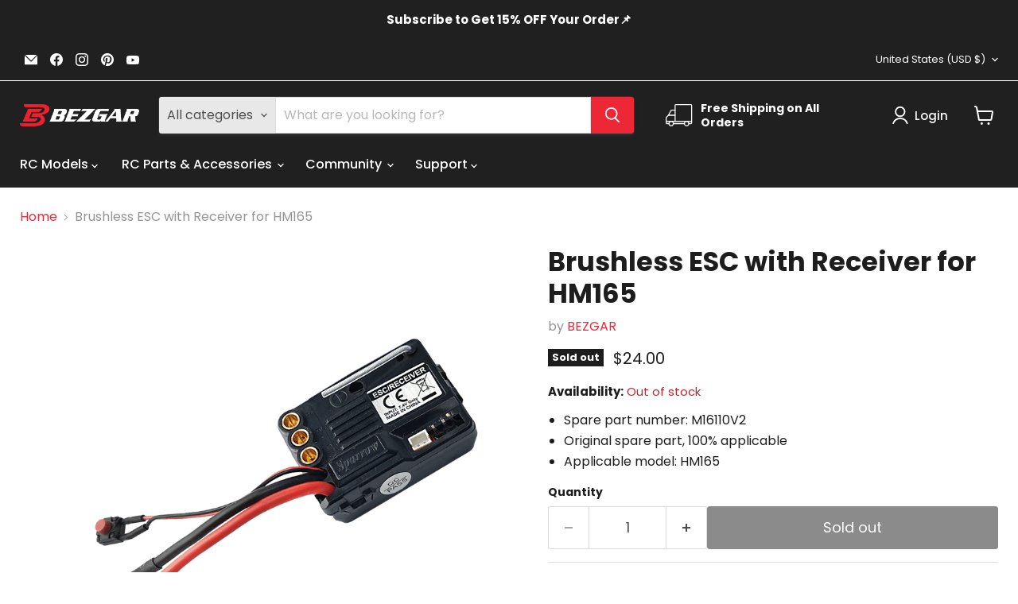

--- FILE ---
content_type: text/javascript; charset=utf-8
request_url: https://bezgar.com/products/brushless-esc-receiver-hm165.js
body_size: 176
content:
{"id":7579083800790,"title":"Brushless ESC with Receiver for HM165","handle":"brushless-esc-receiver-hm165","description":"\u003cul\u003e\n\u003cli\u003eSpare part number: M16110V2\u003c\/li\u003e\n\u003cli\u003eOriginal spare part, 100% applicable\u003c\/li\u003e\n\u003cli\u003eApplicable model: HM165\u003c\/li\u003e\n\u003c\/ul\u003e","published_at":"2022-02-26T17:58:53+08:00","created_at":"2022-02-26T17:58:53+08:00","vendor":"BEZGAR","type":"Parts \u0026 Accessories","tags":["ESC","General Product","Out of stock","RC Car Parts","searchfilter_Parts \u0026 Accessories","Select Model_HM165"],"price":2400,"price_min":2400,"price_max":2400,"available":false,"price_varies":false,"compare_at_price":null,"compare_at_price_min":0,"compare_at_price_max":0,"compare_at_price_varies":false,"variants":[{"id":42552011063510,"title":"Default Title","option1":"Default Title","option2":null,"option3":null,"sku":"HM165-US-M16110V2","requires_shipping":true,"taxable":false,"featured_image":null,"available":false,"name":"Brushless ESC with Receiver for HM165","public_title":null,"options":["Default Title"],"price":2400,"weight":59,"compare_at_price":null,"inventory_management":"shopify","barcode":"","requires_selling_plan":false,"selling_plan_allocations":[]}],"images":["\/\/cdn.shopify.com\/s\/files\/1\/0549\/3535\/5606\/products\/3__jpg.png?v=1662551500"],"featured_image":"\/\/cdn.shopify.com\/s\/files\/1\/0549\/3535\/5606\/products\/3__jpg.png?v=1662551500","options":[{"name":"Title","position":1,"values":["Default Title"]}],"url":"\/products\/brushless-esc-receiver-hm165","media":[{"alt":"Brushless ESC\/Receiver for BEZGAR HM165 - BEZGAR","id":30701945028822,"position":1,"preview_image":{"aspect_ratio":1.5,"height":600,"width":900,"src":"https:\/\/cdn.shopify.com\/s\/files\/1\/0549\/3535\/5606\/products\/3__jpg.png?v=1662551500"},"aspect_ratio":1.5,"height":600,"media_type":"image","src":"https:\/\/cdn.shopify.com\/s\/files\/1\/0549\/3535\/5606\/products\/3__jpg.png?v=1662551500","width":900}],"requires_selling_plan":false,"selling_plan_groups":[]}